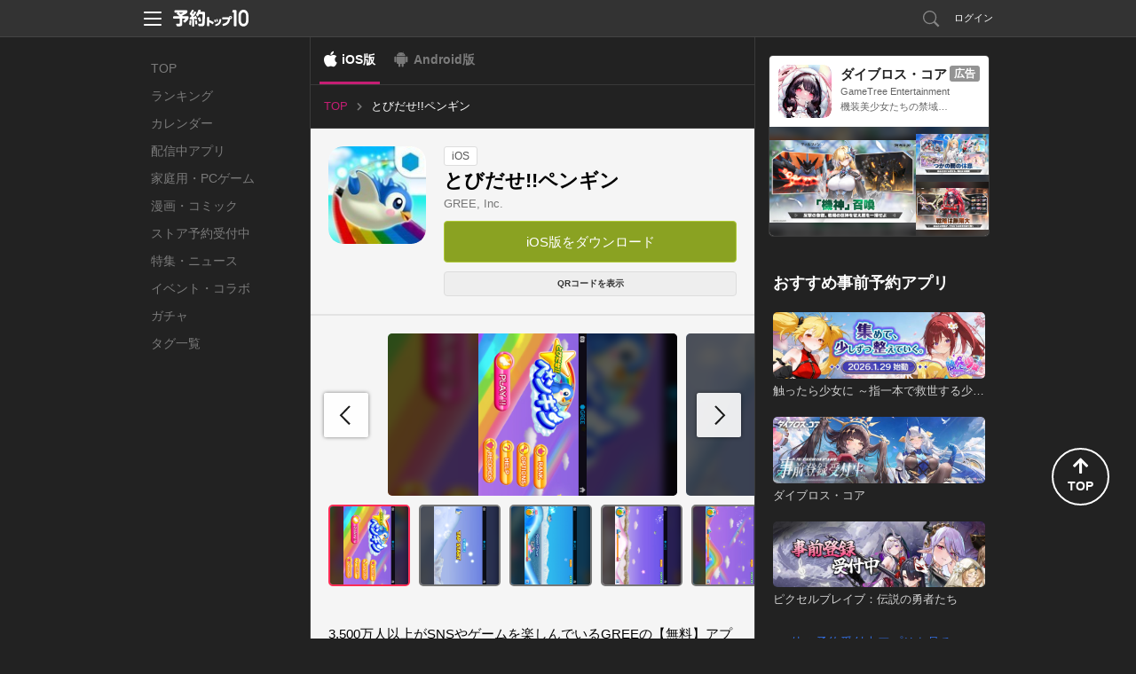

--- FILE ---
content_type: text/html; charset=utf-8
request_url: https://yoyaku-top10.jp/apps/MjM1NDQ
body_size: 46447
content:
<!DOCTYPE html>
<html lang="ja" dir="ltr">
<head>
  
  <!-- Google Tag Manager -->
  <script>(function(w,d,s,l,i){w[l]=w[l]||[];w[l].push({'gtm.start':
  new Date().getTime(),event:'gtm.js'});var f=d.getElementsByTagName(s)[0],
  j=d.createElement(s),dl=l!='dataLayer'?'&l='+l:'';j.async=true;j.src=
  'https://www.googletagmanager.com/gtm.js?id='+i+dl;f.parentNode.insertBefore(j,f);
  })(window,document,'script','dataLayer','GTM-NC7R32P');</script>
  <!-- End Google Tag Manager -->

  <!-- Google tag (gtag.js) -->
  <script async src="https://www.googletagmanager.com/gtag/js?id=G-G1L8HTXTL7"></script>
  <script>
    window.dataLayer = window.dataLayer || [];
    function gtag(){dataLayer.push(arguments);}
    gtag('js', new Date());

    var gtagTrackingId = 'G-G1L8HTXTL7';
      gtag('config', gtagTrackingId);
  </script>


<meta name="facebook-domain-verification" content="cu2xvds1hczixnn0eplzkr9we9undp" />

  <meta charset="utf-8" />
  <meta http-equiv="X-UA-Compatible" content="IE=edge,chrome=1" />
  
<meta property="fb:app_id" content="412587525465192">
<meta property="og:type" content="article">
<meta property="og:title" content="とびだせ!!ペンギン">
<meta property="og:url" content="https://yoyaku-top10.jp/apps/MjM1NDQ?os=ios">
<meta property="og:image" content="https://image.yoyaku-top10.jp/uploads/application/icon/1159/icon.jpg">
<meta property="og:description" content="3,500万人以上がSNSやゲームを楽しんでいるGREEの【無料】アプリです。【このアプリについて】小さな赤ちゃんペンギンを操作してはぐれた母親ペンギンに会いにいこう!くだり坂や空中で急降下してスピー">
<meta property="og:site_name" content="予約トップ10">
<meta name="twitter:card" content="summary_large_image">
<meta name="twitter:site" content="@yoyakutop10">
<meta name="twitter:url" content="https://yoyaku-top10.jp/apps/MjM1NDQ?os=ios">
<meta name="twitter:title" content="とびだせ!!ペンギン">
<meta name="twitter:description" content="3,500万人以上がSNSやゲームを楽しんでいるGREEの【無料】アプリです。【このアプリについて】小さな赤ちゃんペンギンを操作してはぐれた母親ペンギンに会いにいこう!くだり坂や空中で急降下してスピー">
<meta name="twitter:image" content="https://image.yoyaku-top10.jp/uploads/capture/image/5084/mzl.colavsve.320x480-75.jpg">
<meta name="keywords" content="予約トップ10,新作アプリ,事前登録,事前予約,予約特典,iPhone,Android,とびだせ!!ペンギン">
<meta name="description" content="アプリ事前登録なら予約トップ10にお任せ！3,500万人以上がSNSやゲームを楽しんでいるGREEの【無料】アプリです。【このアプリについて】小さな赤ちゃんペンギンを操作してはぐれた母親ペンギンに会いにいこう!くだり坂や空中で急降下してスピー">
<title>とびだせ!!ペンギンの配信日とアプリ情報 | 予約トップ10</title>
<meta name="csrf-token" content="ADZpc4wSO2sfa1oHNwlWEbaTZk/WA9hV+xRb2PotakE=" />

  <link href="/favicon.ico" type="image/vnd.microsoft.icon" rel="shortcut icon" />
  <link href="/favicon.ico" type="image/vnd.microsoft.icon" rel="icon" />
  <link rel="manifest" href="/manifest.json" />
  <link rel="canonical" href="https://yoyaku-top10.jp/apps/MjM1NDQ">
  <link href="/assets/web/pc-6aa90c2f79dbac6aaf172cc3173b0335.css" media="screen" rel="stylesheet" type="text/css" />
  <link href="/assets/web/app/index-66c40ac64127c72a8769074d49dcb55e.css" media="screen" rel="stylesheet" type="text/css" />
  <script src="//ajax.googleapis.com/ajax/libs/jquery/1.9.1/jquery.min.js"></script>
  <script src="/assets/lib/ga_client_id_checker-47f7db9ee7134e55b8bc4804a771e045.js" type="text/javascript"></script>

  <link rel="apple-touch-icon" href="/apple-touch-icon.png">
<link rel="apple-touch-icon" sizes="120x120" href="/apple-touch-icon-120x120.png">
<link rel="apple-touch-icon" sizes="152x152" href="/apple-touch-icon-152x152.png">

  <script>
//<![CDATA[
window.gon={};gon.encode_app_id="MTE1OQ";gon.encode_developer_id="MTU1";
//]]>
</script>
  <script type="text/javascript">
!function(){"use strict";!function(e,t){var n=e.amplitude||{_q:[],_iq:{}};if(n.invoked)e.console&&console.error&&console.error("Amplitude snippet has been loaded.");else{var r=function(e,t){e.prototype[t]=function(){return this._q.push({name:t,args:Array.prototype.slice.call(arguments,0)}),this}},s=function(e,t,n){return function(r){e._q.push({name:t,args:Array.prototype.slice.call(n,0),resolve:r})}},o=function(e,t,n){e[t]=function(){if(n)return{promise:new Promise(s(e,t,Array.prototype.slice.call(arguments)))}}},i=function(e){for(var t=0;t<m.length;t++)o(e,m[t],!1);for(var n=0;n<g.length;n++)o(e,g[n],!0)};n.invoked=!0;var u=t.createElement("script");u.type="text/javascript",u.integrity="sha384-x0ik2D45ZDEEEpYpEuDpmj05fY91P7EOZkgdKmq4dKL/ZAVcufJ+nULFtGn0HIZE",u.crossOrigin="anonymous",u.async=!0,u.src="https://cdn.amplitude.com/libs/analytics-browser-2.0.0-min.js.gz",u.onload=function(){e.amplitude.runQueuedFunctions||console.log("[Amplitude] Error: could not load SDK")};var a=t.getElementsByTagName("script")[0];a.parentNode.insertBefore(u,a);for(var c=function(){return this._q=[],this},p=["add","append","clearAll","prepend","set","setOnce","unset","preInsert","postInsert","remove","getUserProperties"],l=0;l<p.length;l++)r(c,p[l]);n.Identify=c;for(var d=function(){return this._q=[],this},f=["getEventProperties","setProductId","setQuantity","setPrice","setRevenue","setRevenueType","setEventProperties"],v=0;v<f.length;v++)r(d,f[v]);n.Revenue=d;var m=["getDeviceId","setDeviceId","getSessionId","setSessionId","getUserId","setUserId","setOptOut","setTransport","reset","extendSession"],g=["init","add","remove","track","logEvent","identify","groupIdentify","setGroup","revenue","flush"];i(n),n.createInstance=function(e){return n._iq[e]={_q:[]},i(n._iq[e]),n._iq[e]},e.amplitude=n}}(window,document)}();
</script>

<script>
    amplitude.init("f998ea79433ef244c5b6efebbd196ad7", {
      userId: '',
      minIdLength: 1,
      deviceId: "d1fed1589ff8d9e1e312ea77c39ffb402bf12057",
    });
</script>

</head>
<body style="">
    <!-- Google Tag Manager (noscript) -->
  <noscript><iframe src="https://www.googletagmanager.com/ns.html?id=GTM-NC7R32P"
  height="0" width="0" style="display:none;visibility:hidden"></iframe></noscript>
  <!-- End Google Tag Manager (noscript) -->


  <!-- ヘッダー -->
  <header id="header" class="l-header" data-scroll-header>
  <div class="p-header_box">
    <div class="p-header_area">
      <div class="p-header_group p-flex_box">
        <div class="p-header_unit">
          <div class="p-header_menu_open_btn" @click="openMenu" :style="menuOpenBtnStyle">
            <p class="p-menu_open_btn_icon"><img src="/assets/web/share/header/header_menu.svg" alt="メニューを開く"></p>
          </div>
          <a href="/" class="p-flex_center">
            <p class="p-header_logo"><img src="/assets/web/share/logo_w.svg" alt="予約トップ10"></p>
          </a>
        </div>
          <div class="p-header_unit p-header_right_column">
              <a href="/search/apps" class="p-search_link ">
                <p class="p-link_icon"><img src="/assets/web/share/header/icon_search.svg" alt="検索"></p>
              </a>
                <a href="#regist" class="modal p-login_btn">ログイン</a>
          </div>
      </div>

      <!-- ヘッダーメニュー -->
      <div v-show="isShownMenu" class="p-header_menu_box" v-cloak>
        <div class="p-header_menu_close_btn" @click="closeMenu">
          <p class="p-menu_close_btn_icon"><img src="/assets/web/share/header/icon_menu_close_btn.svg" alt="メニューを閉じる"></p>
        </div>
        <nav class="p-header_menu_nav_box">
          <ul class="p-header_menu_nav">
            <li><a class="p-header_menu_nav_item" href="/sp/o/2026">お知らせ</a></li>
            <li><a class="p-header_menu_nav_item" href="/help">よくある質問</a></li>
            <li><a class="p-header_menu_nav_item" :href="PRODUCT_INQUIRY_URL">お問い合わせ</a></li>
          </ul>
        </nav>
      </div>
    </div>
  </div>
</header>


  <!--トップジャック広告-->
  

  <div class="l-main app_detail_pc_page">
    <nav class="p-global_nav_box">
  <ul class="p-global_nav">
    <li class="">
      <a class="p-global_nav_link" href="/">TOP</a>
    </li>
    <li class="">
      <a class="p-global_nav_link" href="/ranking/total">ランキング</a>
    </li>
    <li class="">
      <a class="p-global_nav_link" href="/calendar/unreleased">カレンダー</a>
    </li>
    <li class="">
      <a class="p-global_nav_link" href="/released_applications">配信中アプリ</a>
    </li>
    <li class="">
      <a class="p-global_nav_link" href="/products/game/ranking/total">家庭用・PCゲーム</a>
    </li>
    <li class="">
      <a class="p-global_nav_link" href="/products/comic/calendar/unreleased">漫画・コミック</a>
    </li>
    <li class="">
      <a class="p-global_nav_link" href="/store_reservations">ストア予約受付中</a>
    </li>
    <li class="">
      <a class="p-global_nav_link" href="/articles">特集・ニュース</a>
    </li>
    <li class="">
      <a class="p-global_nav_link" href="/released_applications/news">イベント・コラボ</a>
    </li>
    <li class="">
      <a class="p-global_nav_link" href="/gachas">ガチャ</a>
    </li>
    <li class="">
      <a class="p-global_nav_link" href="/tags">タグ一覧</a>
    </li>
  </ul>
  <span class="p-global_nav_current_bar"></span>
</nav>


    <div class="l-main_content_area">
        <div class="os_control_box">
          <a href="/apps/MjM1NDQ?os=ios" class="os_control_link os_control_link__ios is-active">iOS版</a>
          <a href="https://yoyaku-top10.jp/apps/MjM1NDQ?os=android" class="os_control_link os_control_link__android ">Android版</a>
  </div>


      <!-- パンくずリスト -->
        
<ul class="p-breadcrumbs is-pc">
      <li class="">
          <a href="/" class="p-breadcrumbs_item_area">
            <span>TOP</span>
          </a>
      </li>
      <li class="is-current">
          <p class="p-breadcrumbs_item_area">
            <span>とびだせ!!ペンギン</span>
          </p>
      </li>
</ul>



      <div class="app_base_box">
        <div class="app_base_area p-flex_box">
          <div class="app_img_area">
            <p class="app_img">
              <img src="https://image.yoyaku-top10.jp/uploads/application/icon/1159/thumb_icon.jpg" alt="とびだせ!!ペンギン">
            </p>
          </div>
          <div class="app_base_detail_area p-flex_group">
            <div class="p-flex_left">
              <!-- ラベル -->
              <span class="app_label">iOS</span>
            </div>
            <h1 class="app_title">とびだせ!!ペンギン</h1>
            <a class="app_developer" href="/dev/GREE,%20Inc.">GREE, Inc.</a>

            <ul class="app_base_detail_list">
            </ul>

            <!--ボタン 予約・ダウンロード-->
              
<!-- 予約ボタンエリア -->
<ul class="p-conversion_btn_list">
  <li>
    


  <a href="https://itunes.apple.com/jp/app/id455671710?mt=8&amp;uo=4&amp;at=10lncf" class="p-btn p-cv_btn__download " onClick="sendDownloadReportEvent('/reports/downloads/MTE1OQ/1');">
    iOS版をダウンロード
  </a>

  </li>


</ul>

              <div class="download_qr_code_area p-flex_right">
                <button class="p-btn qr_code_btn js-toggle_qr_code">
                  QRコードを表示
                </button>
                <div class="qr_code_img_box is-hidden js-qr_code_img">
                  <img class="qr_code_img" src="https://image.yoyaku-top10.jp/uploads/qr/apps/target_url/MjM1NDQ_ios.png" alt="QRコード">
                </div>
              </div>
          </div>
        </div>
      </div>

      <!-- ソーシャル -->
      <div class="content_box">
        
      </div>

      <!-- 予約者限定先行ガチャ-->


        <div class="content_box">
          <div class="content_group">
            <!-- 画像カルーセルスライダー -->
  <!-- 動画・画像一覧 -->
  <div class="content_unit capture_box js-swiper_capture">
    <ul class="swiper-wrapper capture_list js-image_modal_group" data-img-group="detail_captures">
        <li class="swiper-slide js-open_image_modal lazyload" data-bg="https://image.yoyaku-top10.jp/uploads/capture/image/5084/mzl.colavsve.320x480-75.jpg">
          <img class="lazyload" data-src="https://image.yoyaku-top10.jp/uploads/capture/image/5084/mzl.colavsve.320x480-75.jpg" alt="とびだせ!!ペンギンのスクリーンショット_1">
        </li>
        <li class="swiper-slide js-open_image_modal lazyload" data-bg="https://image.yoyaku-top10.jp/uploads/capture/image/5085/mzl.tlpsbhfg.320x480-75.jpg">
          <img class="lazyload" data-src="https://image.yoyaku-top10.jp/uploads/capture/image/5085/mzl.tlpsbhfg.320x480-75.jpg" alt="とびだせ!!ペンギンのスクリーンショット_2">
        </li>
        <li class="swiper-slide js-open_image_modal lazyload" data-bg="https://image.yoyaku-top10.jp/uploads/capture/image/5086/mzl.kdfgtwra.320x480-75.jpg">
          <img class="lazyload" data-src="https://image.yoyaku-top10.jp/uploads/capture/image/5086/mzl.kdfgtwra.320x480-75.jpg" alt="とびだせ!!ペンギンのスクリーンショット_3">
        </li>
        <li class="swiper-slide js-open_image_modal lazyload" data-bg="https://image.yoyaku-top10.jp/uploads/capture/image/5087/mzl.ilrbvuen.320x480-75.jpg">
          <img class="lazyload" data-src="https://image.yoyaku-top10.jp/uploads/capture/image/5087/mzl.ilrbvuen.320x480-75.jpg" alt="とびだせ!!ペンギンのスクリーンショット_4">
        </li>
        <li class="swiper-slide js-open_image_modal lazyload" data-bg="https://image.yoyaku-top10.jp/uploads/capture/image/5088/mzl.rckdijnr.320x480-75.jpg">
          <img class="lazyload" data-src="https://image.yoyaku-top10.jp/uploads/capture/image/5088/mzl.rckdijnr.320x480-75.jpg" alt="とびだせ!!ペンギンのスクリーンショット_5">
        </li>
    </ul>
    <div class="capture_carousel_swiper_button_next"></div>
    <div class="capture_carousel_swiper_button_prev"></div>
  </div>
  <!-- 動画・画像のサムネイル一覧 -->
  <div class="content_unit capture_box js-swiper_capture_thumbs" thumbsSlider="">
    <ul class="swiper-wrapper capture_thumb_list">
        <li class="swiper-slide lazyload" data-bg="https://image.yoyaku-top10.jp/uploads/capture/image/5084/mzl.colavsve.320x480-75.jpg">
          <img class="lazyload" data-src="https://image.yoyaku-top10.jp/uploads/capture/image/5084/mzl.colavsve.320x480-75.jpg" alt="とびだせ!!ペンギンのスクリーンショット_1">
        </li>
        <li class="swiper-slide lazyload" data-bg="https://image.yoyaku-top10.jp/uploads/capture/image/5085/mzl.tlpsbhfg.320x480-75.jpg">
          <img class="lazyload" data-src="https://image.yoyaku-top10.jp/uploads/capture/image/5085/mzl.tlpsbhfg.320x480-75.jpg" alt="とびだせ!!ペンギンのスクリーンショット_2">
        </li>
        <li class="swiper-slide lazyload" data-bg="https://image.yoyaku-top10.jp/uploads/capture/image/5086/mzl.kdfgtwra.320x480-75.jpg">
          <img class="lazyload" data-src="https://image.yoyaku-top10.jp/uploads/capture/image/5086/mzl.kdfgtwra.320x480-75.jpg" alt="とびだせ!!ペンギンのスクリーンショット_3">
        </li>
        <li class="swiper-slide lazyload" data-bg="https://image.yoyaku-top10.jp/uploads/capture/image/5087/mzl.ilrbvuen.320x480-75.jpg">
          <img class="lazyload" data-src="https://image.yoyaku-top10.jp/uploads/capture/image/5087/mzl.ilrbvuen.320x480-75.jpg" alt="とびだせ!!ペンギンのスクリーンショット_4">
        </li>
        <li class="swiper-slide lazyload" data-bg="https://image.yoyaku-top10.jp/uploads/capture/image/5088/mzl.rckdijnr.320x480-75.jpg">
          <img class="lazyload" data-src="https://image.yoyaku-top10.jp/uploads/capture/image/5088/mzl.rckdijnr.320x480-75.jpg" alt="とびだせ!!ペンギンのスクリーンショット_5">
        </li>
    </ul>
  </div>

          </div>


          <div class="content_group">
            <div class="content_unit">
              <!-- 説明文 description -->
  <div class="app_description js-showmore_target" data-showmore-height="300px">3,500万人以上がSNSやゲームを楽しんでいるGREEの【無料】アプリです。


【このアプリについて】

小さな赤ちゃんペンギンを操作して
はぐれた母親ペンギンに会いにいこう!

くだり坂や空中で急降下してスピードを加速させ
のぼり坂でタイミング良く大ジャンプッ!

おなかが空かないように『お魚』を食べつつ、
『アイテム』でスピードを上げてゴールを目指せ!
がんばれ!とびだせ!赤ちゃんペンギン!!



【アプリ版GREEでできること】

・無料で遊べるiPhoneゲームが続々追加されます。
・友だちと今の気持ちや写真を通じたコミュニケーションを楽しむことができます。
・iPhoneに登録してある連絡先から友だちを検索・招待できます。
・友だち同士でメールを交換することができます。
・様々なテーマのコミュニティへ参加し、同じ興味を持った友だちと交流することができます。</div>

            </div>
          </div>
        </div>



        <!-- アプリの詳細情報 -->



        <!-- 予約特典 -->


        <!-- イベント情報一覧 -->


        <!-- アプリ基本情報 -->
        <div class="content_box">
          <div class="content_group">
            <h2 class="content_unit content_title">とびだせ!!ペンギンの基本情報</h2>
            <div class="content_unit">
              <table class="app_basic_info_table">
                <tr>
                  <th>タイトル</th>
                  <td>とびだせ!!ペンギン</td>
                </tr>
                <tr>
                  <th>開発者</th>
                  <td>
                    <a class="info_link" href="/dev/GREE,%20Inc.">GREE, Inc.</a>
                  </td>
                </tr>
              </table>
            </div>
          </div>
        </div>






      <!-- レクタングルバナー -->
      <div class="content_box">
        
      </div>
    </div>

    <div class="l-sub_content_area vue-application_detail_sub_sontents">
      <label class="sub_content_label">その他のおすすめコンテンツ</label>

      <transition name="fade" mode="out-in">
        <div v-if="mailMagazineAd.hasContents()" class="content_box">
          <mail-magazine-ad :contents="mailMagazineAd.getContents()"></mail-magazine-ad>
        </div>
      </transition>

      <transition name="fade" mode="out-in">
        <div v-if="developerUnreservedApplicationList.hasContents()" class="content_box" v-cloak>
          <sub-developer-unreserved-application-list :content="developerUnreservedApplicationList.getContent()" :contents="developerUnreservedApplicationList.getContents()"></sub-developer-unreserved-application-list>
        </div>
      </transition>
      <transition name="fade" mode="out-in">
        <div v-if="unreservedApplicationList.hasContents()" class="content_box" v-cloak>
          <sub-unreserved-application-list :content="unreservedApplicationList.getContent()" :contents="unreservedApplicationList.getContents()"></sub-unreserved-application-list>
        </div>
      </transition>
      <transition name="fade" mode="out-in">
        <div v-if="unreservedGachaList.hasContents()" class="content_box" v-cloak>
          <sub-unreserved-gacha-list :content="unreservedGachaList.getContent()" :contents="unreservedGachaList.getContents()"></sub-unreserved-gacha-list>
        </div>
      </transition>
      <transition name="fade" mode="out-in">
        <div v-if="recommendGameProductList.hasContents()" class="content_box" v-cloak>
          <sub-recommend-game-product-list :contents="recommendGameProductList.getContents()"></sub-recommend-game-product-list>
        </div>
      </transition>
      <transition name="fade" mode="out-in">
        <div v-if="newGameProductList.hasContents()" class="content_box" v-cloak>
          <sub-new-game-product-list :contents="newGameProductList.getContents()"></sub-new-game-product-list>
        </div>
      </transition>
      <transition name="fade" mode="out-in">
        <div v-if="blogList.hasContents()" class="content_box" v-cloak>
          <sub-blog-list :content="blogList.getContent()" :contents="blogList.getContents()"></sub-blog-list>
        </div>
      </transition>

      <sub-official-twitter-box></sub-official-twitter-box>
<sub-service-guide-list></sub-service-guide-list>

    </div>
  </div>

  <!-- フッター -->
  <footer id="footer" class="l-footer">
  <div class="p-footer_box">
    <div class="p-footer_group">
      <ul class="p-footer_unit p-footer_link">
        <li><a href="/user">サービス概要</a></li>
        <li><a href="/tos">利用規約</a></li>
        <li><a href="/privacy_policy">プライバシーポリシー</a></li>
        <li><a href="/privacy_policy_detail">プライバシーポリシー詳細</a></li>
        <li><a href="/support">開発者様向け</a></li>
        <li><a href="/user/inquiry">お問い合わせ</a></li>
      </ul>
      <p class="p-footer_unit p-flex_center">
        <a href="/" class="p-footer_logo">
          <img src="/assets/web/share/logo_g.svg" alt="予約トップ10">
        </a>
      </p>
      <small class="p-footer_unit p-footer_copyright">Copyright(c)Yoyaku Top Ten Inc. Rights Reserved.
</small>
    </div>
    <div class="p-page_top_btn" @click="goPageTop">
      <p class="p-page_top_btn_icon">
        <i class="fas fa-arrow-up"></i>
        <span>TOP</span>
      </p>
    </div>
  </div>
</footer>


  <script src="https://www.google.com/recaptcha/api.js?onload=onloadCallback&render=explicit"></script>


  <!-- モーダルウィンドウ -->
  <div id="modal">
      <!-- メールアドレス予約 -->
      <!-- メール予約 -->
<div id="email_resv" class="p-modal_wrap">
  <div class="p-modal_content">
    <header class="p-modal_header">
      <p class="p-modal_title">メールアドレスの登録</p>
      <div class="modal-close p-modal_close_btn">
        <p class="p-modal_close_btn_icon"><img src="/assets/web/pc/modal/btn_modal_close.svg" alt="閉じる"></p>
      </div>
    </header>
    <div class="p-modal_body">
      <div class="p-modal_box">
        <div class="p-modal_group">
          <p class="p-modal_text">通知を受け取るメールアドレスを入力してください。</p>
        </div>
        <div class="p-modal_group">
          <p class="js-email_resv_modal_content_error_message_box p-modal_text_error"></p>
        </div>
        <div class="p-modal_group">
          <form accept-charset="UTF-8" action="" class="p-form_box_l" data-remote="true" id="email_resv_form" method="post"><div style="margin:0;padding:0;display:inline"><input name="utf8" type="hidden" value="&#x2713;" /><input name="authenticity_token" type="hidden" value="ADZpc4wSO2sfa1oHNwlWEbaTZk/WA9hV+xRb2PotakE=" /></div>
            <div class="p-modal_unit">
              <input autofocus="autofocus" class="js-email_resv_form_email p-input__default p-input_l" id="form_web_app_email_resv_form_email" name="form_web_app_email_resv_form[email]" placeholder="abcd@example.com" size="30" title="" type="text" />
            </div>
            <div class="p-modal_unit">
              <label class="p-checkbox_s">
                <input class="p-checkbox_input" id="js-email_resv_modal_form_remember_email" name="form_web_app_email_resv_form[remember_email]" type="checkbox" value="true" />
                <span class="p-checkbox_parts"></span>
                <span class="p-checkbox_text">メールアドレスを記憶する</span>
              </label>
            </div>
            <div class="p-modal_unit p-btn_box">
              <input value="登録する" type="submit" class="js-btn_email_resv p-btn p-btn_primary">
            </div>
</form>        </div>
      </div>
    </div>
    <div class="p-modal_footer">
      <ul class="p-modal_footer_link_list">
        <li class="">
          <a href="#login_and_resv" class="js-close_and_open_modal p-modal_footer_link">会員登録/ログインして予約する</a>
        </li>
      </ul>
    </div>
  </div>
</div><!--/#email_resv-->
<!-- /メール予約 -->

      <!-- メール予約確認 -->
<div id="email_resv_confirm" class="p-modal_wrap">
  <div class="p-modal_content">
    <header class="p-modal_header">
      <p class="p-modal_title">メールアドレスの確認</p>
      <div class="modal-close p-modal_close_btn">
        <p class="p-modal_close_btn_icon"><img src="/assets/web/pc/modal/btn_modal_close.svg" alt="閉じる"></p>
      </div>
    </header>
    <div class="p-modal_body">
      <div class="p-modal_box">
        <form id="email_resv_confirm_form">
          <div class="p-modal_group">
            <p class="p-modal_text">こちらのメールアドレスアドレスでよろしいですか？</p>
            <p class="p-modal_text">登録すると<a href="/tos" target="_blank">利用規約</a>、<a href="/privacy_policy" target="_blank">プライバシーポリシー</a>、<a href="/privacy_policy_detail" target="_blank">プライバシーポリシー詳細</a>に同意したものとみなされます。</p>
          </div>
          <div class="p-modal_group">
            <input id="email_resv_confirm_form_email_hidden" name="email" type="hidden" value="abcd@example.com" />
            <p class="js-email_resv_confirm_form_email_text p-modal_text_emphasis"></p>
          </div>
          <div class="p-modal_group">
            <label class="p-checkbox_s">
              <input checked="checked" class="p-checkbox_input" id="email_resv_confirm_form_notify_reservation_mail" name="notify_reservation_mail" type="checkbox" value="true" />
              <span class="p-checkbox_parts"></span>
              <span class="p-checkbox_text">オススメ新作アプリの事前予約情報を受け取る</span>
            </label>
          </div>
          <div class="p-modal_group p-btn_box">
            <a href="#email_resv" class="js-close_and_open_modal js-set_email_to_email_resv_form p-btn p-btn_secondary">変更する</a>
            <input value="登録する" type="submit" class="js-btn_email_resv_confirm p-btn p-btn_primary">
          </div>
        </form>
      </div>
    </div>
  </div>
</div><!--/#email_resv_confirm-->
<!-- /メール予約確認 -->

      <!-- メール予約制限 -->
<div id="email_resv_limited" class="p-modal_wrap">
  <div class="p-modal_content">
    <header class="p-modal_header">
      <p class="p-modal_title">予約制限</p>
      <div class="modal-close p-modal_close_btn">
        <p class="p-modal_close_btn_icon"><img src="/assets/web/pc/modal/btn_modal_close.svg" alt="閉じる"></p>
      </div>
    </header>
    <div class="p-modal_body">
      <div class="p-modal_box">
        <div class="p-modal_group">
          <p class="p-modal_text">現在こちらのメールアドレスからの、事前予約を制限しています。</p>
          <p class="p-modal_text">お心あたりの無い場合はサポートセンターまでお問い合わせください。</p>
          <p class="p-modal_text">予約トップ10サポートセンター: <a href="mailto:support@yoyaku-topten.jp?subject=事前予約制限について(メールアドレスからの事前予約)&body=※件名は変えずにこのままお送りください。" class="modal_open_mailer_link">support@yoyaku-topten.jp</a></p>
        </div>
        <div class="p-modal_group p-btn_box">
          <a class="modal-close p-btn p-btn_secondary p-btn_s">閉じる</a>
        </div>
      </div>
    </div>
  </div>
</div><!--/#email_resv_limited-->
<!-- メール予約制限 -->

      <!-- メール予約完了 -->
<div id="email_resv_finished" class="p-modal_wrap">
  <div class="p-modal_content">
    <header class="p-modal_header">
      <p class="p-modal_title">事前予約完了</p>
      <div class="modal-close p-modal_close_btn">
        <p class="p-modal_close_btn_icon"><img src="/assets/web/pc/modal/btn_modal_close.svg" alt="閉じる"></p>
      </div>
    </header>
    <div class="p-modal_body">
      <div class="p-modal_box">
        <div class="p-modal_group">
          <p class="p-modal_text_emphasis">ご予約ありがとうございます！</p>
        </div>
        <div class="p-modal_group flex_box flex_center">
          <p class="p-app_img"><img src="https://image.yoyaku-top10.jp/uploads/application/icon/1159/thumb_icon.jpg" class="" alt="とびだせ!!ペンギン"></p>
        </div>
        <div class="p-modal_group">
          <p class="p-modal_text">とびだせ!!ペンギン (iOS)</p>
        </div>
        <div class="p-modal_group p-btn_box">
          <a class="modal-close p-btn p-btn_secondary">閉じる</a>
          <a class="p-btn p-btn_secondary" href="/">他のアプリを見る</a>
        </div>
      </div>
    </div>
  </div>
</div><!--/#email_resv_finished-->
<!-- /メール予約完了 -->

      <!-- /メールアドレス予約 -->

      <div id="regist">
  <div class="modal_window2">
    <h2 class="title_line_dot"><img src="/assets/web/pc/title_regist.png" width="327" height="30" alt="新規会員登録・ログイン" /></h2>
    <div class="clearfix">
      <section class="sns_account">
        <h3><img src="/assets/web/pc/stitle_snsaccount.png" width="145" height="17" alt="SNSアカウント" /></h3>
        <p class="modal_sns_step"><img src="/assets/web/pc/sns_regist_step.png" width="320" height="40" alt="step" /></p>
        <ul class="btn_sns_acc">
          <li><a href="/pc/user/auth/facebook?os=ios&amp;state=_" class="btn_account_fb" rel="nofollow">facebookでログイン</a></li>
          <li><a href="/pc/user/auth/twitter?os=ios&amp;state=_" class="btn_account_tw" rel="nofollow">Xでログイン</a></li>
        </ul>
        <ul class="modal_note">
          <li>※ログインのみでソーシャルネットワーク上に投稿されることはございませんので、ご安心ください。</li>
          <li>※ログインして次に進むと、<a href="/tos">利用規約</a>・<a href="/privacy_policy">プライバシーポリシー</a>・<a href="/privacy_policy_detail">プライバシーポリシー詳細</a>に同意したものとみなされますので、必ずログイン前に利用規約等をご確認ください。</li>
        </ul>
      </section>
      <section class="yoyaku_account">
        <h3><img src="/assets/web/pc/stitle_yoyakuaccount.png" width="216" height="18" alt="予約トップ10アカウント" /></h3>
        <form id="user_auth_regist">
          <input id="authenticity_token" name="authenticity_token" type="hidden" value="ADZpc4wSO2sfa1oHNwlWEbaTZk/WA9hV+xRb2PotakE=" />
          <input id="os" name="os" type="hidden" value="ios" />
          <dl class="yaccount">
            <dt>メールアドレス（リリース通知先になります）</dt>
            <dd><input autofocus="autofocus" class="form_sty1" id="email" name="email" title="例）abcde@example.com" type="text" value="" /></dd>
            <dt>パスワード</dt>
            <dd><input class="form_sty1" id="password" name="password" title="6文字以上12文字以内（半角英数字）" type="password" value="" /></dd>
          </dl>
          <ul class="btn_yoyaku">
            <li><input value="新規登録" type="submit" class="btn_regist" onClick="amplitudeService.sendAccountCreateEvent()"></li>
            <li><input value="ログイン" type="submit" class="btn_login" onClick="amplitudeService.sendLogInEvent()"></li>
          </ul>
        </form>
        <p class="pass_fgt"><a class="modal-move" href="#pass_forget">パスワードを忘れた場合</a></p>
        <p class="modal_note">新規登録して次に進むと、<a href="/tos">利用規約</a>・<a href="/privacy_policy">プライバシーポリシー</a>・<a href="/privacy_policy_detail">プライバシーポリシー詳細</a>に同意したものとみなされますので、必ず新規会員登録前に利用規約等をご確認ください。</p>
      </section>
    </div>
    <p><a class="modal-close btn_modal_close1" href="#">閉じる</a></p>
  </div>
</div>

      <div id="login_and_resv">
  <div class="modal_window2">
    <h2 class="title_line_dot"><img src="/assets/web/pc/title_login.png" width="325" height="30" alt="ログイン・新規会員登録" /></h2>
    <div class="clearfix">
      <section class="sns_account">
        <h3><img src="/assets/web/pc/stitle_snsaccount.png" width="145" height="17" alt="SNSアカウント" /></h3>
        <p class="modal_sns_step"><img src="/assets/web/pc/sns_regist_step.png" width="320" height="40" alt="step" /></p>
        <ul class="btn_sns_acc">
          <li><a href="/pc/user/auth/facebook?os=ios" class="btn_account_fb" rel="nofollow">facebookでログイン</a></li>
          <li><a href="/pc/user/auth/twitter?os=ios" class="btn_account_tw" rel="nofollow">Xでログイン</a></li>
        </ul>
        <ul class="modal_note">
          <li>※ログインのみでソーシャルネットワーク上に投稿されることはございませんので、ご安心ください。</li>
          <li>※ログインして次に進むと、<a href="/tos">利用規約</a>・<a href="/privacy_policy">プライバシーポリシー</a>・<a href="/privacy_policy_detail">プライバシーポリシー詳細</a>に同意したものとみなされますので、必ずログイン前に利用規約等をご確認ください。</li>
        </ul>
      </section>
      <section class="yoyaku_account">
        <h3><img src="/assets/web/pc/stitle_yoyakuaccount.png" width="216" height="18" alt="予約トップ10アカウント" /></h3>
        <form id="user_auth_login_and_resv">
          <input id="authenticity_token" name="authenticity_token" type="hidden" value="ADZpc4wSO2sfa1oHNwlWEbaTZk/WA9hV+xRb2PotakE=" />
          <input id="id" name="id" type="hidden" />
          <input id="os" name="os" type="hidden" value="ios" />
          <dl class="yaccount">
            <dt>メールアドレス（リリース通知先になります）</dt>
            <dd><input autofocus="autofocus" class="form_sty1" id="email" name="email" title="例）abcde@example.com" type="text" value="" /></dd>
            <dt>パスワード</dt>
            <dd><input class="form_sty1" id="password" name="password" title="6文字以上12文字以内（半角英数字）" type="password" value="" /></dd>
          </dl>
          <ul class="btn_yoyaku">
            <li><input value="新規登録" type="submit" class="btn_regist"></li>
            <li><input value="ログイン" type="submit" class="btn_login"></li>
          </ul>
        </form>
        <p class="pass_fgt"><a class="modal-move" href="#pass_forget">パスワードを忘れた場合</a></p>
        <p class="modal_note">新規登録して次に進むと、<a href="/tos">利用規約</a>・<a href="/privacy_policy">プライバシーポリシー</a>・<a href="/privacy_policy_detail">プライバシーポリシー詳細</a>に同意したものとみなされますので、必ず新規会員登録前に利用規約等をご確認ください。</p>
      </section>
    </div>
    <p><a class="modal-close btn_modal_close1" href="#">閉じる</a></p>
  </div><!--/.modal_window2-->
</div><!--/#login-->

      <div id="pass_forget">
  <div class="modal_window3">
    <section>
      <h2 class="title_line_dot"><img src="/assets/web/pc/title_pass_forget.png" width="242" height="29" alt="パスワード再設定" /></h2>
      <p class="modal_stitle">
        パスワードを再設定します。<br />
        メールアドレスを入力して下さい。
      </p>
      <form id="password">
        <input id="authenticity_token" name="authenticity_token" type="hidden" value="ADZpc4wSO2sfa1oHNwlWEbaTZk/WA9hV+xRb2PotakE=" />
        <input id="app_id" name="app_id" type="hidden" value="MTE1OQ" />
        <p>
          <input class="form_sty2" id="uid" name="uid" title="例）abcde@example.com" type="text" value="" />
        </p>
        <ul class="modal_btn_area">
          <li>
            <a class="modal_btn_nine_letters btn_blue btn_mail_reset" href="#pass_forget_comp">パスワードを再設定</a>
          </li>
        </ul>
      </form>
    </section>
    <p class="mwindow_back"><a class="modal-move" href="#regist">戻る</a></p>
    <p><a class="modal-close btn_modal_close1" href="#">閉じる</a></p>
  </div>
</div>

      <div id="pass_forget_comp">
  <div class="modal_window3">
    <section>
      <p class="modal_stitle3">
        ご入力頂いたメールアドレスに<br />
        パスワード再発行手続きのメールをお送り致しました。
      </p>
      <ul class="modal_btn_area">
        <li>
          <a href="#" class="modal_btn_three_letters modal-close btn_gray">閉じる</a>
        </li>
      </ul>
    </section>
    <p><a class="modal-close btn_modal_close1" href="#">閉じる</a></p>
  </div>
</div>

    <!-- メールアドレスの確認 -->
<div id="sended_guest_email_verification_token_email" class="p-modal_wrap">
  <div class="p-modal_content">
    <header class="p-modal_header">
      <p class="p-modal_title">メールアドレスの確認</p>
      <div class="modal-close p-modal_close_btn">
        <p class="p-modal_close_btn_icon"><img src="/assets/web/pc/modal/btn_modal_close.svg" alt="閉じる"></p>
      </div>
    </header>
    <div class="p-modal_body">
      <div class="p-modal_box">
        <div class="p-modal_group">
          <p class="p-modal_text">下記メールアドレスに確認メールが送信されました。<br>メール本文内のURLをクリックし、登録を完了してください。</p>
        </div>
        <div class="p-modal_group">
          <p class="p-modal_text_emphasis js-sended_email"></p>
        </div>
        <div class="p-modal_group p-btn_box">
          <a class="modal-close p-btn p-btn_secondary p-btn_s">閉じる</a>
        </div>
      </div>
    </div>
  </div>
</div><!--/#sended_guest_email_verification_token_email-->
<!-- メールアドレスの確認 -->

    <!--ゲストユーザーのメールアドレス認証成功 -->
<div id="guest_email_verification_successed" class="p-modal_wrap" >
  <div class="p-modal_content">
    <header class="p-modal_header">
      <p class="p-modal_title">登録完了</p>
      <div class="modal-close p-modal_close_btn">
        <p class="p-modal_close_btn_icon"><img src="/assets/web/pc/modal/btn_modal_close.svg" alt="閉じる"></p>
      </div>
    </header>
    <div class="p-modal_body">
      <div class="p-modal_box">
        <div class="p-modal_group">
          <p class="p-modal_text">ご登録頂いたメールアドレスで事前予約したアプリ情報を引き継ぎました。</p>
          <p class="p-modal_text">予約履歴はマイページからご確認いただけます。</p>
        </div>
        <div class="p-modal_group p-btn_box">
          <a class="modal-close p-btn p-btn_secondary p-btn_s">閉じる</a>
        </div>
      </div>
    </div>
  </div>
</div><!--/#guest_email_verification_successed-->
<!-- /ゲストユーザーのメールアドレス認証成功 -->

    <!-- 予約トップ10公式X -->
<div id="recommend_offical_twitter_account_modal" class="p-modal_wrap">
  <div class="p-modal_content">
    <header class="p-modal_header">
      <p class="p-modal_title">予約トップ10公式Xをチェック！</p>
      <div class="modal-close p-modal_close_btn">
        <p class="p-modal_close_btn_icon"><img src="/assets/web/pc/modal/btn_modal_close.svg" alt="閉じる"></p>
      </div>
    </header>
    <div class="p-modal_body">
      <div class="p-modal_box">
        <div class="p-modal_group flex_box flex_center">
          <p class="p-modal_recommend_offical_twitter_account_img">
            <img src="/assets/web/share/modal/recommend_offical_twitter_account.png" alt="予約トップ10">
          </p>
        </div>
        <div class="p-modal_group">
          <p class="p-modal_text">予約トップ10公式Xでは最新アプリの情報を発信しています。</p>
        </div>
        <div class="p-modal_group">
          <a data-href="https://twitter.com/yoyakutop10" class="js-open_outer_site modal-close p-btn p-btn_twitter" target="_blank" onClick="sendGaEvent('Recommend Offical Twitter Account', 'tap', 'pc');">@yoyakutop10を見る</a>
        </div>
      </div>
    </div>
  </div>
</div>

    <div id="web_push_resv_finished_modal" class="p-modal_wrap s-web_push_resv_finished_modal">
  <div class="p-modal_content">
    <header class="p-modal_header p-flex_center_y p-flex_right">
      <p class="p-modal_title">プッシュ通知登録の完了</p>
      <div class="modal-close p-modal_close_btn">
        <p class="p-modal_close_btn_icon"><img src="/assets/web/pc/modal/btn_modal_close.svg" alt="閉じる"></p>
      </div>
    </header>
    <div class="p-modal_body">
      <div class="p-modal_box">
        <div class="p-modal_group">
          <div class="p-modal_unit">
            <p class="p-modal_text p-modal_text_left">配信開始時にプッシュ通知でお知らせしますのでしばらくお待ちください。</p>
            <p class="p-modal_text p-modal_text_left">確実に通知を受け取るために、他の登録方法も合わせてご利用ください。</p>
          </div>
        </div>
        <div class="p-modal_group s-conversion_btn_area">
          <p class="p-modal_text p-modal_text_left">その他の登録はこちら</p>
          <div class="s-conversion_btn_list js-cv_btn_in_modal">
            
<!-- 予約ボタンエリア -->
<ul class="p-conversion_btn_list">
  <li>
    


  <a href="https://itunes.apple.com/jp/app/id455671710?mt=8&amp;uo=4&amp;at=10lncf" class="p-btn p-cv_btn__download " onClick="sendDownloadReportEvent('/reports/downloads/MTE1OQ/1');">
    iOS版をダウンロード
  </a>

  </li>


</ul>

          </div>
        </div>
      </div>
    </div>
  </div>
</div>

    <div id="web_push_resv_failed_modal" class="p-modal_wrap s-web_push_resv_failed_modal">
  <div class="p-modal_content">
    <header class="p-modal_header p-flex_center_y p-flex_right">
      <p class="p-modal_title">プッシュ通知登録失敗</p>
      <div class="modal-close p-modal_close_btn">
        <p class="p-modal_close_btn_icon"><img src="/assets/web/pc/modal/btn_modal_close.svg" alt="閉じる"></p>
      </div>
    </header>
    <div class="p-modal_body">
      <div class="p-modal_box">
        <div class="p-modal_group">
          <div class="p-modal_unit">
            <p class="p-modal_text p-modal_text_left">登録に失敗しました。しばらく時間を置いて再度お試しください。</p>
          </div>
        </div>
      </div>
    </div>
  </div>
</div>




  </div><!--/#modal-->
  <!-- /モーダルウィンドウ -->
  <script type="text/javascript">
//<![CDATA[

  var paths = {
    device_email: '/pc/user/email',
    sign_in:      '/pc/user/sign_in',
    sign_up:      '/pc/user/sign_up',
    password:     '/pc/user/password',
    next_set:     '',
    gacha:        '',
    email_resv:         '',
    email_resv_confirm: '',
  };
  var dialog = false;

//]]>
</script>
  <script src="/assets/web/pc-c675416b2fcfb213a99ea2281274e3ff.js" type="text/javascript"></script>
  <script src="/assets/web/app/index-8854a4a9e4bb36f61b177d5fdf4173eb.js" type="text/javascript"></script>
  <div id="fb-root"></div>
<script>(function(d, s, id) {
  var js, fjs = d.getElementsByTagName(s)[0];
  if (d.getElementById(id)) return;
  js = d.createElement(s); js.id = id;
  js.src = "//connect.facebook.net/ja_JP/sdk.js#xfbml=1&version=v19.0&appId=412587525465192";
  fjs.parentNode.insertBefore(js, fjs);
}(document, 'script', 'facebook-jssdk'));</script>

  <script>!function(d,s,id){var js,fjs=d.getElementsByTagName(s)[0];if(!d.getElementById(id)){js=d.createElement(s);js.id=id;js.src="//platform.twitter.com/widgets.js";fjs.parentNode.insertBefore(js,fjs);}}(document,"script","twitter-wjs");</script>

  <!-- tracking conversions -->
  
  <!-- tracking remarketings -->
  


  
<script src="https://www.gstatic.com/firebasejs/8.10.1/firebase-app.js"></script>
<script src="https://www.gstatic.com/firebasejs/8.10.1/firebase-messaging.js"></script>
<script src="https://www.gstatic.com/firebasejs/8.10.1/firebase-analytics.js"></script>

<script>
  // Initialize Firebase
  var config = {
    apiKey: 'AIzaSyA2Wwnmnu8XUTXN-IVTtvDYxol2TD-Dofo',
    authDomain: 'yoyaku-topten.firebaseapp.com',
    databaseURL: 'https://yoyaku-topten.firebaseio.com',
    projectId: 'yoyaku-topten',
    storageBucket: 'yoyaku-topten.appspot.com',
    messagingSenderId: '145424515116',
    appId: '1:145424515116:web:2f2badda7039c3616e1189',
    measurementId: 'G-D8N3RYTRX4'
  };
  firebase.initializeApp(config);
</script>

  <script src="/serviceworker-companion.js?rd=202301020"></script>

<div id="pwa_navigation_bar" class="p-pwa_navigation_bar_box" v-if="isShown" v-cloak>
  <div class="p-pwa_navigation_bar_area">
    <div class="p-pwa_navigation_bar_group">
      <a class="p-pwa_navigation_bar_btn" @click="goBack">
        <i class="fas fa-chevron-left"></i>
      </a>
    </div>
    <div class="p-pwa_navigation_bar_group">
      <a class="p-pwa_navigation_bar_btn" @click="goForward" :disabled="true">
        <i class="fas fa-chevron-right"></i>
      </a>
    </div>
    <div class="p-pwa_navigation_bar_group">
      <a class="p-pwa_navigation_bar_btn" @click="reloadPage">
        <i class="fas fa-redo"></i>
      </a>
    </div>
    <div class="p-pwa_navigation_bar_group">
      <a class="p-pwa_navigation_bar_btn" @click="copyUrl">
        <i class="fas fa-link"></i>
      </a>
    </div>
  </div>
</div>


</body>
</html>
